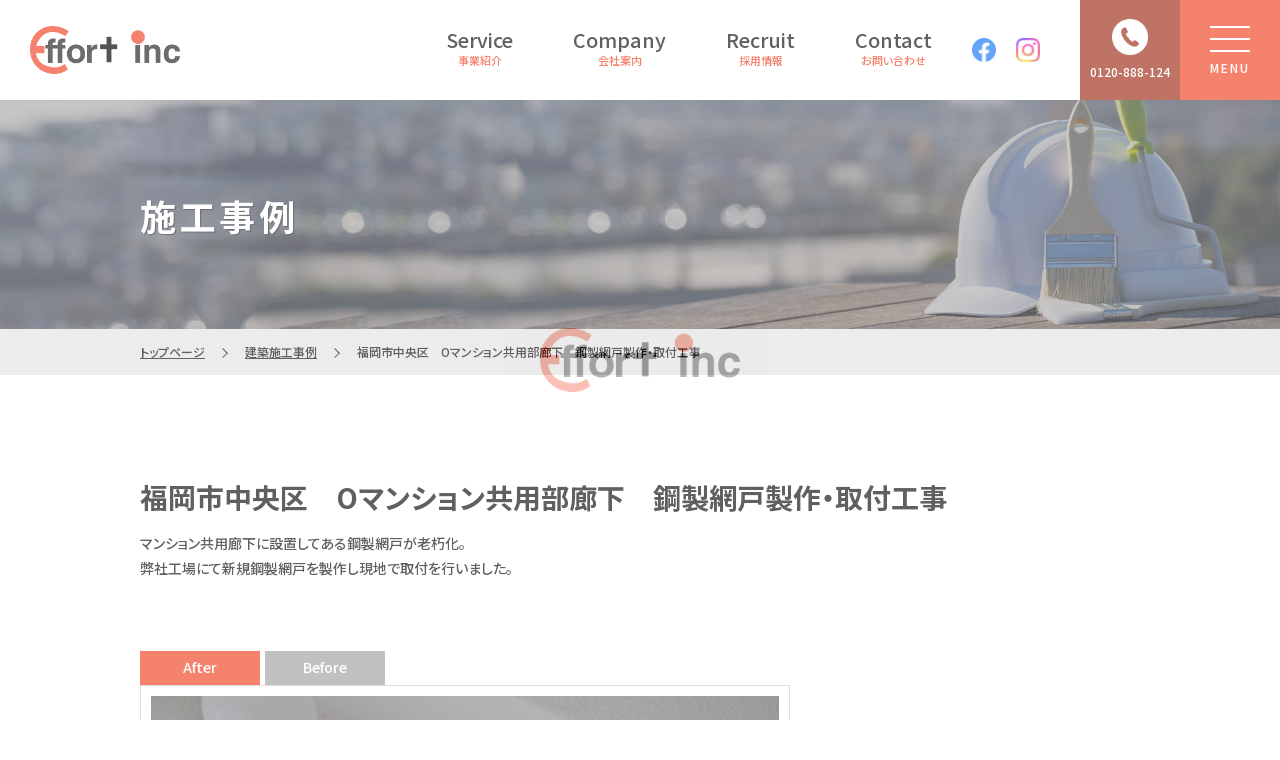

--- FILE ---
content_type: text/html; charset=UTF-8
request_url: http://www.effort-japan.com/info/works_building/works_building975.html
body_size: 4686
content:
<!doctype html>
<html lang="ja">
<head>
<meta http-equiv="X-UA-Compatible" content="IE=edge">
<meta charset="UTF-8">
<meta name="description" content="エフォート.（福岡県北九州市）では建築工事全般、プラント工事、メガソーラー建設、各種リフォーム・リノベーション、店舗設計・改修工事を行っております。">
<meta name="keywords" content="建築,プラント,メガソーラー,リフォーム,リノベーション,店舗">
<meta name="robots" content="index,follow">
<meta name="viewport" content="width=device-width, initial-scale=1.0, minimum-scale=1.0">
<meta property="og:title" content="福岡市中央区　Oマンション共用部廊下　鋼製網戸製作・取付工事 | 建築施工事例 | 株式会社エフォート.">
<meta property="og:description" content="エフォート.（福岡県北九州市）では建築工事全般、プラント工事、メガソーラー建設、各種リフォーム・リノベーション、店舗設計・改修工事を行っております。">
<meta property="og:type" content="article">
<meta property="og:url" content="https://www.effort-japan.com/info/works_building/works_building975.html">
<meta property="og:image" content="https://www.effort-japan.com/images/ogp.png">
<meta property="og:site_name" content="株式会社エフォート. | 建設・プラント工事・リフォーム・店舗設計・施工">
<title>福岡市中央区　Oマンション共用部廊下　鋼製網戸製作・取付工事 | 建築施工事例 | 株式会社エフォート.</title>
<link href="https://www.effort-japan.com/favicon.ico" rel="shortcut icon" type="image/vnd.microsoft.icon">
<link href="https://www.effort-japan.com/favicon.ico" rel="icon" type="image/vnd.microsoft.icon">
<link rel="preconnect" href="https://fonts.googleapis.com">
<link rel="preconnect" href="https://fonts.gstatic.com" crossorigin>
<link href="https://fonts.googleapis.com/css2?family=Noto+Sans+JP:wght@100..900&display=swap" rel="stylesheet">
<!--<link href="https://fonts.googleapis.com/css2?family=M+PLUS+1p:wght@100;300;400;500;700;800;900&display=swap" rel="stylesheet">-->
<link href="https://www.effort-japan.com/css/common.css" rel="stylesheet" type="text/css">
<link href="https://www.effort-japan.com/css/animation.css" rel="stylesheet" type="text/css">
<link href="https://www.effort-japan.com/css/style.css" rel="stylesheet" type="text/css">
<!--<script type="text/javascript" src="https://ajax.googleapis.com/ajax/libs/jquery/1.10.2/jquery.min.js"></script>-->
<script type="text/javascript" src="https://ajax.googleapis.com/ajax/libs/jquery/3.4.1/jquery.min.js" defer></script>
<script type="text/javascript" src="https://cdnjs.cloudflare.com/ajax/libs/jquery-easing/1.3/jquery.easing.min.js" defer></script>
<script src="https://maps.googleapis.com/maps/api/js?v=3.exp&amp;sensor=false&amp;key=AIzaSyD9xSm9cGxbHVMMNsijfAERQbea1udFJCE" defer></script>
<script type="text/javascript" src="https://www.effort-japan.com/js/common.js" defer></script>
<link href="https://www.effort-japan.com/css/works.css" rel="stylesheet" type="text/css">
<script type="text/javascript" src="https://www.effort-japan.com/js/works.js" defer></script>
<noscript>
<link href="https://www.effort-japan.com/css/noscript.css" rel="stylesheet" type="text/css">
</noscript>
<!-- Google tag (gtag.js) - Google Analytics4 -->
<script async src="https://www.googletagmanager.com/gtag/js?id=G-SD4JD9L5ZP"></script>
<script>
  window.dataLayer = window.dataLayer || [];
  function gtag(){dataLayer.push(arguments);}
  gtag('js', new Date());

  gtag('config', 'G-SD4JD9L5ZP');
</script>
</head>

<body id="wrap">





<div id="transition">
<figure><img src="https://www.effort-japan.com/images/logo.png" alt=""/></figure>
</div>





<div id="contentContainer">





<header>
<div>

<p id="headerLogo"><a href="https://www.effort-japan.com/"><img src="https://www.effort-japan.com/images/logo.png" alt="株式会社エフォート."/></a></p>

<div id="headerContent">

<nav id="headerNav">
<ul>

<li>
<div class="navP"><a><small>Service</small>事業紹介</a></div>
<ul class="navC">
<li><a href="https://www.effort-japan.com/construction.html">建築事業</a></li>
<li><a href="https://www.effort-japan.com/plant.html">プラント事業</a></li>
<li><a href="https://www.effort-japan.com/effort_home.html">新築注文住宅事業</a></li>
<li><a href="https://www.effort-japan.com/reform.html">リフォーム・リノベーション事業</a></li>
<li><a href="https://www.effort-japan.com/store.html">店舗新装・改装事業</a></li>
<li><a href="https://www.effort-japan.com/megasolar.html">環境エネルギー事業</a></li>
</ul>
</li>

<!--<li>
<div class="navP"><a>施工事例</a></div>
<ul class="navC">
<li><a href="https://www.effort-japan.com/info/works_building">建築</a></li>
<li><a href="https://www.effort-japan.com/info/works_plant">プラント</a></li>
<li><a href="https://www.effort-japan.com/info/work">リフォーム</a></li>
<li><a href="https://www.effort-japan.com/info/works_megasolar">環境エネルギー</a></li>
</ul>
</li>-->

<li>
<div class="navP"><a href="https://www.effort-japan.com/company.html"><small>Company</small>会社案内</a></div>
</li>

<li>
<div class="navP"><a href="https://www.effort-japan.com/recruit.html"><small>Recruit</small>採用情報</a></div>
</li>

<li>
<div class="navP"><a href="https://www.effort-japan.com/contact/"><small>Contact</small>お問い合わせ</a></div>
</li>

</ul>
</nav>

<div id="headerSns">
<ul>
<li><a href="https://ja-jp.facebook.com/efforttamada" target="_blank"><img src="https://www.effort-japan.com/images/sns_color_facebook.png" alt="Facebook"/></a></li>
<li><a href="https://www.instagram.com/effort_japan/" target="_blank"><img src="https://www.effort-japan.com/images/sns_color_instagram.png" alt="Instagram"/></a></li>
</ul>
</div>
<!--/headerSns-->

<div id="headerTel">
<a href="tel:0120888124">
<figure><img src="https://www.effort-japan.com/images/tel.png" alt="TEL"/></figure>
<p>0120-888-124</p>
</a>
</div>
<!--/headerTel-->

<div id="headerMenu">

<input type="checkbox" id="menuBtn">
<label id="menuBtnOpen" for="menuBtn"><div id="menuBtnIcon"><span></span><span></span><span></span></div><p>MENU</p></label>
<label id="menuBtnClose" for="menuBtn"></label>

<div id="headerMenuContent">
<label id="menuBg" for="menuBtn"></label>
<div>

<nav id="headerMenuList">
<ul>

<li>
<div class="navP"><a href="https://www.effort-japan.com/"><small>Home</small>トップページ</a></div>
</li>

<li>
<div class="navP"><a href="https://www.effort-japan.com/info/topics"><small>News</small>お知らせ</a></div>
</li>

<li>
<div class="navP"><a><small>Service</small>事業紹介</a></div>
<ul class="navC">
<li><a href="https://www.effort-japan.com/construction.html">建築事業</a></li>
<li><a href="https://www.effort-japan.com/plant.html">プラント事業</a></li>
<li><a href="https://www.effort-japan.com/effort_home.html">新築注文住宅事業</a></li>
<li><a href="https://www.effort-japan.com/reform.html">リフォーム・リノベーション事業</a></li>
<li><a href="https://www.effort-japan.com/store.html">店舗新装・改装事業</a></li>
<li><a href="https://www.effort-japan.com/megasolar.html">環境エネルギー事業</a></li>
</ul>
</li>

<!--<li>
<div class="navP"><a><small>Works</small>最新施工事例</a></div>
<ul class="navC">
<li><a href="https://www.effort-japan.com/info/works_building">建築</a></li>
<li><a href="https://www.effort-japan.com/info/works_plant">プラント</a></li>
<li><a href="https://www.effort-japan.com/info/work">リフォーム</a></li>
<li><a href="https://www.effort-japan.com/info/works_megasolar">環境エネルギー</a></li>
</ul>
</li>-->

<li>
<div class="navP"><a><small>About</small>エフォートについて</a></div>
<ul class="navC">
<li><a href="https://www.effort-japan.com/company.html">会社概要</a></li>
<li><a href="https://www.effort-japan.com/contact/">お問い合わせ</a></li>
<li><a href="https://www.effort-japan.com/recruit.html">採用情報</a></li>
<li><a href="https://www.effort-japan.com/policy.html">プライバシーポリシー</a></li>
</ul>
</li>

<li>
<div class="navP"><a href="https://www.effort-japan.com/info/"><small>Blog</small>スタッフブログ</a></div>
</li>

</ul>
</nav>
<!--/headerMenuList-->

<div id="headerMenuSns">
<ul>
<li><a href="https://ja-jp.facebook.com/efforttamada" target="_blank"><img src="https://www.effort-japan.com/images/sns_white_facebook.png" alt="Facebook"/></a></li>
<li><a href="https://www.instagram.com/effort_japan/" target="_blank"><img src="https://www.effort-japan.com/images/sns_white_instagram.png" alt="Instagram"/></a></li>
</ul>
</div>
<!--/headerMenuSns-->

</div>
</div>
<!--/headerMenuContent-->

</div>
<!--/headerMenu-->

</div>
<!--/headerContent-->

</div>
</header>




<div id="pageTitle">

<h1>施工事例</h1>

<figure class="bottom"><img src="https://www.effort-japan.com/images/works_pagetitle.jpg" alt=""/></figure>

</div>
<!--/pageTitle-->





<div id="contentArea">





<div id="bread">
<ol>
<li><a href="https://www.effort-japan.com/">トップページ</a></li>
<li><a href="https://www.effort-japan.com/info/works_building">建築施工事例</a></li>
<li>福岡市中央区　Oマンション共用部廊下　鋼製網戸製作・取付工事</li>
</ol>
</div>





<div id="worksConstructionSingleArea" class="worksSingleArea">





<div id="worksConstructionSingle" class="worksSingle worksContent">
<div class="box">

<div id="worksConstructionSingleData" class="worksSingleData">
<!--<p class="cate">
</p>-->
<h2 class="title">福岡市中央区　Oマンション共用部廊下　鋼製網戸製作・取付工事</h2>
<p class="comment">マンション共用廊下に設置してある鋼製網戸が老朽化。<br />
弊社工場にて新規鋼製網戸を製作し現地で取付を行いました。</p>
</div>
<!--/worksSingleData-->

<div class="worksSingleWrap">

<div class="worksSingleMain">
<div class="worksPhotos">
<div class="worksPhotoTab notScroll">
<ul>
<li><a href="#after1">After</a></li>
<li><a href="#before1">Before</a></li>
</ul>
</div>
<div class="worksPhotoImg">
<div id="after1" class="worksPhotoAfter"><img src="https://www.effort-japan.com/wp/wp-content/uploads/2015/12/6b2dfe066533275f45f9b00f49e0bc5d.jpg" alt=""/></div>
<div id="before1" class="worksPhotoBefore"><img src="https://www.effort-japan.com/wp/wp-content/uploads/2015/12/cbbef44634b6ea0f238e0a72ed348a4b-4.jpg" alt=""/></div>
</div>
</div>
<!--/worksPhotos-->

<div class="worksPhotos">
<div class="worksPhotoTab">
<ul>
<li><a>After</a></li>
</ul>
</div>
<div class="worksPhotoImg">
<div><img src="https://www.effort-japan.com/wp/wp-content/uploads/2015/12/2707773327eb57b2e912ae99c11642ca.jpg" alt=""/></div>
</div>
<p class="worksPhotoComment">弊社工場網戸製作中</p>
</div>
<!--/worksPhotos-->
<div class="worksPhotos">
<div class="worksPhotoTab">
<ul>
<li><a>After</a></li>
</ul>
</div>
<div class="worksPhotoImg">
<div><img src="https://www.effort-japan.com/wp/wp-content/uploads/2015/12/7dcc5b22e288b0b749b9f79c01cd8bcb.jpg" alt=""/></div>
</div>
<p class="worksPhotoComment">弊社工場網戸製作完了</p>
</div>
<!--/worksPhotos-->
<div class="worksPhotos">
<div class="worksPhotoTab">
<ul>
<li><a>After</a></li>
</ul>
</div>
<div class="worksPhotoImg">
<div><img src="https://www.effort-japan.com/wp/wp-content/uploads/2015/12/a472a4f436d781f7b734cfa3fc24663c.jpg" alt=""/></div>
</div>
<p class="worksPhotoComment">現地取付中</p>
</div>
<!--/worksPhotos-->
</div>
<!--/worksSingleMain-->

<div class="worksSingleSide">
</div>
<!--/worksSingleSide-->

</div>
<!--/worksSingleWrap-->

<div id="worksSingleMore">
<p class="btn prev"><a href="https://www.effort-japan.com/info/works_building">施工事例一覧へ戻る</a></p>
</div>

</div>
</div>
<!--/worksConstructionSingle-->





</div>
<!--/area-->





</div>
<!--/contentArea-->





</div><!--/contentContainer-->





<footer>

<div id="pagetop">
<a href="#wrap">PageTop</a>
</div>
<!--/pageTop-->

<div id="footerWrap">
<div>

<div id="footerLeft" class="footerContent">

<div id="footerLogo">
<figure><img src="https://www.effort-japan.com/images/logo_white.png" alt=""/></figure>
<p>株式会社エフォート.</p>
</div>
<!--/footerLogo-->

<div id="footerOutline">
<ul>
<li>
<p class="title">本社</p>
<p>北九州市八幡西区陣原1丁目13-1<br>TEL：093-383-0001</p>
</li>
<li>
<p class="title">福岡支店</p>
<p>古賀市新久保1-14-20<br>TEL：092-692-8333</p>
</li>
</ul>
</div>
<!--/footerOutline-->

</div>
<!--/footerLeft-->

<div id="footerRight" class="footerContent">

<div id="footerLink">
<ul>

<li>
<div class="navP"><a>事業紹介</a></div>
<ul class="navC">
<li><a href="https://www.effort-japan.com/construction.html">建築事業</a></li>
<li><a href="https://www.effort-japan.com/plant.html">プラント事業</a></li>
<li><a href="https://www.effort-japan.com/effort_home.html">新築注文住宅事業</a></li>
<li><a href="https://www.effort-japan.com/reform.html">リフォーム・リノベーション事業</a></li>
<li><a href="https://www.effort-japan.com/store.html">店舗新装・改装事業</a></li>
<li><a href="https://www.effort-japan.com/megasolar.html">環境エネルギー事業</a></li>
</ul>
</li>

<!--<li>
<div class="navP"><a>施工事例</a></div>
<ul class="navC">
<li><a href="https://www.effort-japan.com/info/works_building">建築</a></li>
<li><a href="https://www.effort-japan.com/info/works_plant">プラント</a></li>
<li><a href="">リフォーム</a></li>
<li><a href="https://www.effort-japan.com/info/works_megasolar">環境エネルギー</a></li>
</ul>
</li>-->

<li>
<div class="navP"><a>会社案内</a></div>
<ul class="navC">
<li><a href="https://www.effort-japan.com/company.html">会社概要</a></li>
<li><a href="https://www.effort-japan.com/contact/">お問い合わせ</a></li>
<li><a href="https://www.effort-japan.com/recruit.html">採用情報</a></li>
<li><a href="https://www.effort-japan.com/policy.html">プライバシーポリシー</a></li>
</ul>
</li>

</ul>
</div>
<!--/footerLink-->

<div id="footerSns">
<p>Follow US</p>
<ul>
<li><a href="https://ja-jp.facebook.com/efforttamada" target="_blank"><img src="https://www.effort-japan.com/images/sns_white_facebook.png" alt="Facebook"/></a></li>
<li><a href="https://www.instagram.com/effort_japan/" target="_blank"><img src="https://www.effort-japan.com/images/sns_white_instagram.png" alt="Instagram"/></a></li>
</ul>
</div>
<!--/footerSns-->

<div id="footerCopy">
<p>&copy; 2024 effort inc.</p>
</div>
<!--/footerCopy-->

</div>
<!--/footerRight-->

</div>
</div>
<!--/footerWrap-->

</footer>





<script src="https://unpkg.com/aos@2.3.1/dist/aos.js" defer></script>
<script type="text/javascript" src="https://www.effort-japan.com/js/action.js" defer></script>





</body>
</html>

--- FILE ---
content_type: text/css
request_url: https://www.effort-japan.com/css/common.css
body_size: 1273
content:
@charset "utf-8";
/* CSS Document */

html,body,div,span,object,iframe,h1,h2,h3,h4,h5,h6,p,blockquote,pre,abbr,address,cite,code,del,dfn,em,img,ins,kbd,q,samp,small,strong,sub,sup,var,b,i,dl,dt,dd,ol,ul,li,fieldset,form,label,legend,table,caption,tbody,tfoot,thead,tr,th,td,article,aside,canvas,details,figcaption,figure,footer,header,hgroup,menu,nav,section,summary,time,mark,audio,video{margin:0;padding:0;border:0;outline:0;font-size:100%;vertical-align:baseline;background:transparent}
img{display:block;}
body{line-height:1}
article,aside,details,figcaption,figure,footer,header,hgroup,menu,nav,section{display:block}
h1,h2,h3,h4,h5,h6,th{font-weight:normal;}
ol,ul{list-style:none}
blockquote,q{quotes:none}
blockquote:before,blockquote:after,q:before,q:after{content:none}
a{margin:0;padding:0;font-size:100%;vertical-align:baseline;background:transparent}
ins{background-color:#ff9;color:#000;text-decoration:none}
mark{background-color:#ff9;color:#000;font-style:italic;font-weight:bold}
del{text-decoration:line-through}
abbr[title],dfn[title]{border-bottom:1px dotted;cursor:help}
table{border-collapse:collapse;border-spacing:0}
hr{display:block;border:none;margin:0;padding:0}
input,select,textarea{vertical-align:middle;margin:0;padding:0;}

*{
-moz-box-sizing: border-box;
-webkit-box-sizing: border-box;
box-sizing: border-box;
}
html, body{
width: 100%;
}
html{
min-width: 1000px;
font-size: 16px;
}
body{
/*font-family: Verdana, "游ゴシック", YuGothic, "ヒラギノ角ゴ ProN W3", "Hiragino Kaku Gothic ProN", "メイリオ", Meiryo, sans-serif;*/
/*font-family: "M PLUS 1p", sans-serif;*/
font-family: "Noto Sans JP", sans-serif;
line-height: 1.8;
font-weight: 500;
background-color: #ffffff;
color: #111111;
font-feature-settings: "palt";
/*-webkit-text-size-adjust: none;*/
}
a{
color: #ef4424;
text-decoration: underline;
}
a:hover{
text-decoration: none;
}
table{
width: 100%;
}
img{
max-width: 100%;
height: auto;
margin: 0 auto;
}



.attention{
margin-top: 10px;
}
.attention small{
font-size: 75%;
padding-left: 1em;
text-indent: -1em;
display: block;
}





#homeSlide .txt p.title,
#homeArea h2 small,
#homeAboutContent h3,
#homeService ul li a .txt p.title small,
#pageTitle h1,
.heading,
.businessHeadField h3,
.businessFlow ol li .txt h3,
#worksListData p.cate,
.worksSingleData .title,
#topicsListData p.cate,
#topicsSingleData .title,
#blogListData p.cate,
#blogSingleData .title,
.form dl dt,
.policyContent dl dt,
#contactPolicy h3,
#recruitPolicy h3,
#mfp_overlay_inner .confirm
{
font-weight: 700;
}





@media screen and (max-width: 999px){
html{
min-width: auto;
}
body{
/*font-size: 87.5%;*/
}
}/*media*/





/*
ef4424
9d2d18
c4381e
*/

@media screen and (max-width: 999px){

}/*999*/

--- FILE ---
content_type: text/css
request_url: https://www.effort-japan.com/css/animation.css
body_size: 165
content:
@charset "UTF-8";
/* CSS Document */

#homeArea .aos-init{
/*opacity: 0;
transform: scale(1.2);
transition: opacity 1000ms ease, transform 1000ms cubic-bezier(0.25, 1, 0.5, 1);*/
}
#homeArea .aos-init.aos-animate{
/*opacity: 1;
transform: none;*/
}

--- FILE ---
content_type: text/css
request_url: https://www.effort-japan.com/css/style.css
body_size: 4794
content:
@charset "utf-8";
/* CSS Document */

#transition{
display: flex;
justify-content: center;
align-items: center;
position: fixed;
top: 0;
right: 0;
bottom: 0;
left: 0;
background-color: #ffffff;
z-index: 99999;
}
#transition figure{
max-width: 200px;
opacity: 0;
transition: opacity 300ms linear;
}
#transition.animate{
animation: transitionHide 800ms linear forwards;
}
#transition.animate.first{
animation-delay: 1300ms;
}
#transition.animate.first figure{
opacity: 1;
}

@keyframes transitionHide{
0%{
opacity: 1;
visibility: visible;
}
100%{
opacity: 0;
visibility: hidden;
}
}





/*------------------------
ヘッダー
------------------------*/
header{
position: sticky;
top: 0;
background-color: #ffffff;
-webkit-box-shadow: 0 0 2px rgba(0,0,0,0.15);
box-shadow: 0 0 2px rgba(0,0,0,0.15);
z-index: 100;
transition: backdrop-filter 500ms ease;
}
/*header.sticky{
background-color: rgba(255,255,255,0.8);
backdrop-filter: blur(5px);
}*/
header>div{
display: flex;
justify-content: space-between;
align-items: center;
height: 100px;
padding-left: 30px;
}

@media screen and (max-width: 999px){
header>div{
height: 60px;
padding-left: 10px;
}
}/*999*/



#headerLogo{
max-width: 150px;
}

#headerContent{
display: flex;
height: 100%;
}

#headerNav{
height: 100%;
}
#headerNav>ul{
height: 100%;
display: flex;
}
#headerNav>ul>li{
height: 100%;
position: relative;
}
#headerNav a{
font-size: 87.5%;
text-align: center;
text-decoration: none;
}
#headerNav>ul>li .navP{
height: 100%;
}
#headerNav>ul>li .navP a{
position: relative;
display: flex;
flex-direction: column;
justify-content: center;
align-items: center;
height: 100%;
color: #ef4424;
cursor: pointer;
padding: 0 30px;
font-size: 11px;
z-index: 1;
transition: color 300ms ease;
}
#headerNav>ul>li:hover .navP a{
color: #ef4424;
}
#headerNav>ul>li .navP a::before{
content: '';
display: block;
position: absolute;
bottom: 25px;
right: 50%;
left: 30px;
height: 1px;
background-color: #ef4424;
opacity: 0;
z-index: -1;
transition: right 200ms linear, opacity 200ms ease;
}
#headerNav>ul>li:hover .navP a::before{
right: 30px;
opacity: 1;
}
#headerNav>ul>li .navP a small{
display: block;
font-size: 180%;
line-height: 100%;
color: #111111;
margin-bottom: 0.1em;
transition: color 300ms ease;
}
#headerNav>ul>li .navP a:hover small{
color: #ef4424;
}
#headerNav>ul>li .navC{
position: absolute;
top: calc(100% - 20px);
left: 50%;
width: 240px;
opacity: 0;
visibility: hidden;
filter: blur(7px);
transform: translate(-50%, 40px);
transition: all 200ms cubic-bezier(0.25, 1, 0.5, 1);
background-color: #ef4424;
z-index: 1;
}
#headerNav>ul>li:hover .navC{
opacity: 1;
visibility: visible;
filter: none;
transform: translate(-50%, 0);
transition-duration: 500ms;
}
#headerNav>ul>li .navC li+li{
border-top: 1px solid rgba(255,255,255,0.4);
}
#headerNav>ul>li .navC li a{
display: block;
background-color: #ef4424;
color: #ffffff;
padding: 10px;
transition: color 300ms ease, background 300ms ease;
}
#headerNav>ul>li .navC li a:hover{
color: #ffcc00;
/*background-color: #ffffff;*/
}

#headerSns{
height: 100%;
}
#headerSns>ul{
height: 100%;
display: flex;
}
#headerSns>ul>li{
height: 100%;
}
#headerSns>ul>li>a{
display: flex;
justify-content: center;
align-items: center;
height: 100%;
padding: 0 10px;
}
#headerSns>ul>li img{
max-width: 24px;
transition: transform 300ms ease;
}
#headerSns>ul>li>a:hover img{
transform: scale(1.2);
}

#headerTel{
height: 100%;
margin-left: 30px;
}
#headerTel a{
display: flex;
flex-direction: column;
justify-content: center;
align-items: center;
position: relative;
width: 100px;
height: 100%;
color: #ffffff;
background-color: #9d2d18;
text-decoration: none;
text-align: center;
font-size: 12px;
z-index: 1;
}
#headerTel a::before{
content: '';
display: block;
position: absolute;
top: 0;
right: 100%;
bottom: 0;
left: 0;
background-color: rgba(255,255,255,0.3);
opacity: 0;
z-index: -1;
transition: right 200ms linear, opacity 200ms ease;
}
#headerTel a:hover::before{
right: 0;
opacity: 1;
}
#headerTel figure{
max-width: 36px;
}
#headerTel p{
margin-top: 0.5em;
}

@media screen and (max-width: 999px){
#headerLogo{
max-width: 120px;
}
#headerNav{
display: none;
}
#headerSns{
display: none;
}
#headerTel{
margin-left: 20px;
}
#headerTel a{
width: 60px;
font-size: 11px;
}
#headerTel a::after{
content: 'TEL';
display: block;
line-height: 100%;
margin-top: 0.3em;
}
#headerTel figure{
max-width: 26px;
}
#headerTel p{
display: none;
}
}/*999*/



#headerMenu{
height: 100%;
}
#menuBtn{
display: none;
}
#menuBtnOpen{
display: flex;
flex-direction: column;
justify-content: center;
align-items: center;
position: relative;
width: 100px;
height: 100%;
font-size: 12px;
letter-spacing: 0.15em;
color: #ffffff;
background-color: #ef4424;
line-height: 100%;
text-align: center;
cursor: pointer;
z-index: 1;
}
#menuBtnOpen::before{
content: '';
display: block;
position: absolute;
top: 0;
right: 100%;
bottom: 0;
left: 0;
background-color: rgba(255,255,255,0.3);
opacity: 0;
z-index: -1;
transition: right 200ms linear, opacity 200ms ease;
}
#menuBtnOpen:hover::before{
right: 0;
opacity: 1;
}
#menuBtnIcon{
position: relative;
width: 40px;
height: 26px;
margin-bottom: 10px;
}
#menuBtnIcon span{
display: block;
position: absolute;
left: 0;
width: 100%;
height: 2px;
background-color: #ffffff;
}
#menuBtnIcon span:first-child{
top: 0;
}
#menuBtnIcon span:nth-child(2){
top: 50%;
transform: translateY(-50%);
}
#menuBtnIcon span:last-child{
bottom: 0;
}
#menuBtnClose{
position: fixed;
top: 0;
right: 0;
width: 100px;
height: 100px;
cursor: pointer;
opacity: 0;
visibility: hidden;
z-index: 3;
}
#menuBtnClose::before,
#menuBtnClose::after{
content: '';
display: block;
width: 50px;
height: 2px;
position: absolute;
top: 50%;
left: 50%;
opacity: 0;
background-color: #ffffff;
transform: translate(-50%, -50%);
transition: transform 500ms ease, opacity 200ms ease;
}
#menuBtn:checked~#menuBtnClose{
opacity: 1;
visibility: visible;
}
#menuBtn:checked~#menuBtnClose::before,
#menuBtn:checked~#menuBtnClose::after{
opacity: 1;
}
#menuBtn:checked~#menuBtnClose::before{
transform: translate(-50%, -50%) rotate(-45deg);
}
#menuBtn:checked~#menuBtnClose::after{
transform: translate(-50%, -50%) rotate(45deg);
}
#headerMenuContent{
position: fixed;
top: 0;
right: 0;
bottom: 0;
left: 0;
opacity: 0;
visibility: hidden;
z-index: 2;
}
#menuBtn:checked~#headerMenuContent{
opacity: 1;
visibility: visible;
}
#menuBg{
position: absolute;
top: 0;
right: 0;
bottom: 0;
left: 0;
transition: backdrop-filter 500ms ease;
z-index: 1;
}
#menuBtn:checked~#headerMenuContent #menuBg{
backdrop-filter: blur(10px);
}
#headerMenuContent>div{
position: absolute;
top: 0;
right: 0;
bottom: 0;
width: 50%;
max-width: 500px;
background-color: #ef4424;
padding: 100px 50px 50px;
transform: translateX(100%);
overflow-x: hidden;
overflow-y: scroll;
-ms-overflow-style: none;
scrollbar-width: none;
opacity: 0;
transition: none;
z-index: 2;
}
#menuBtn:checked~#headerMenuContent>div{
transform: none;
opacity: 1;
transition: transform 500ms cubic-bezier(0.76, 0, 0.24, 1), opacity 200ms ease;
}

#headerMenuList>ul>li{
opacity: 0;
transform: translateX(-50px);
border-bottom: 1px solid rgba(255,255,255,0.4);
}
#menuBtn:checked~#headerMenuContent #headerMenuList>ul>li{
opacity: 1;
transform: none;
transition: opacity 300ms 400ms ease, transform 500ms 400ms cubic-bezier(0.25, 1, 0.5, 1);
}
#menuBtn:checked~#headerMenuContent #headerMenuList>ul>li:nth-child(2){
transition-delay: 450ms;
}
#menuBtn:checked~#headerMenuContent #headerMenuList>ul>li:nth-child(3){
transition-delay: 500ms;
}
#menuBtn:checked~#headerMenuContent #headerMenuList>ul>li:nth-child(4){
transition-delay: 550ms;
}
#menuBtn:checked~#headerMenuContent #headerMenuList>ul>li:nth-child(5){
transition-delay: 600ms;
}
#menuBtn:checked~#headerMenuContent #headerMenuList>ul>li:nth-child(6){
transition-delay: 650ms;
}
#menuBtn:checked~#headerMenuContent #headerMenuList>ul>li:nth-child(7){
transition-delay: 700ms;
}
#menuBtn:checked~#headerMenuContent #headerMenuList>ul>li:nth-child(8){
transition-delay: 750ms;
}
#menuBtn:checked~#headerMenuContent #headerMenuList>ul>li:nth-child(9){
transition-delay: 800ms;
}
#menuBtn:checked~#headerMenuContent #headerMenuList>ul>li:nth-child(10){
transition-delay: 850ms;
}
#headerMenuList ul li a{
display: block;
color: #ffffff;
text-decoration: none;
line-height: 1.4;
cursor: pointer;
transition: color 300ms ease;
}
#headerMenuList ul li a:hover{
color: #ffcc00;
}
#headerMenuList ul li .navP a{
padding: 15px 0;
font-size: 75%;
}
#headerMenuList ul li .navP a small{
display: inline-block;
font-size: 200%;
margin-right: 10px;
}
#headerMenuList ul li .navC{
padding-bottom: 15px;
}
#headerMenuList ul li .navC li a{
display: block;
font-size: 87.5%;
position: relative;
padding: 5px 0 5px 20px;
}
#headerMenuList ul li .navC li a::before{
content: '';
display: block;
position: absolute;
top: calc(0.7em + 5px);
left: 0;
width: 14px;
height: 1px;
background-color: #ffffff;
}

#headerMenuSns{
margin-top: 20px;
opacity: 0;
transform: translateX(-50px);
}
#menuBtn:checked~#headerMenuContent #headerMenuSns{
opacity: 1;
transform: none;
transition: opacity 300ms 700ms ease, transform 500ms 700ms cubic-bezier(0.25, 1, 0.5, 1);
}
#headerMenuSns>ul{
display: flex;
justify-content: center;
align-items: center;
}
#headerMenuSns>ul>li{
}
#headerMenuSns>ul>li>a{
display: flex;
justify-content: center;
align-items: center;
padding: 10px;
}
#headerMenuSns>ul>li img{
max-width: 26px;
transition: transform 300ms ease;
}
#headerMenuSns>ul>li>a:hover img{
transform: scale(1.2);
}

@media screen and (max-width: 999px){
#menuBtnOpen{
width: 60px;
font-size: 11px;
}
#menuBtnIcon{
width: 30px;
height: 20px;
}
#menuBtnClose{
width: 60px;
height: 60px;
}
#headerMenuContent>div{
width: 100%;
padding: 60px 0 30px;
}
#headerMenuList ul li .navP a{
padding: 15px 20px;
}
#headerMenuList ul li .navC{
padding-bottom: 0;
}
#headerMenuList ul li .navC li{
border-top: 1px solid rgba(255,255,255,0.4);
}
#headerMenuList ul li .navC li a{
padding: 10px 20px;
}
#headerMenuList ul li .navC li a::before{
content: none;
}
}/*999*/
/*------------------------
／ヘッダー
------------------------*/



/*------------------------
フッター
------------------------*/
footer{
position: relative;
z-index: 99;
}

#pagetop{
position: absolute;
top: -60px;
right: 30px;
z-index: 2;
}
#pagetop a{
display: flex;
flex-direction: column;
justify-content: center;
align-items: center;
width: 80px;
height: 80px;
color: #ffffff;
text-decoration: none;
font-size: 75%;
line-height: 100%;
background-color: #ef4424;
border-radius: 50%;
transition: transform 300ms ease;
}
#pagetop a:hover{
transform: scale(1.2);
}
#pagetop a::before{
content: '';
display: block;
width: 20px;
height: 20px;
background-image: url(../images/pagetop.png);
background-repeat: no-repeat;
background-position: center center;
background-size: 100% auto;
margin: 0 0 5px;
}
#pagetop a:hover::before{
animation: pagetopArrow 400ms ease-in-out infinite alternate;
}

@keyframes pagetopArrow{
0%{
transform: translate(0, 0);
}
100%{
transform: translate(0, -50%);
}
}/*keyframe*/

@media screen and (max-width: 999px){
#pagetop{
top: -40px;
right: 10px;
}
#pagetop a{
width: 60px;
height: 60px;
}
#pagetop a::before{
width: 16px;
height: 16px;
}
}/*999*/



#footerWrap{
position: relative;
background-color: #9d2d18;
overflow: hidden;
z-index: 1;
}
#footerWrap::before{
content: '';
display: block;
position: absolute;
top: 0;
left: 0;
bottom: 0;
width: 50%;
background-color: #c4381e;
z-index: -1;
}
#footerWrap>div{
display: flex;
justify-content: space-between;
max-width: 1000px;
margin: 0 auto;
}
footer .footerContent{
display: flex;
flex-direction: column;
/*justify-content: center;*/
color: #ffffff;
}
#footerLeft{
width: 30%;
padding: 60px 60px 60px 0;
background-color: #c4381e;
}
#footerRight{
width: 70%;
padding: 60px 0 30px 60px;
background-color: #9d2d18;
}

@media screen and (max-width: 999px){
#footerWrap::before{
content: none;
}
#footerWrap>div{
display: block;
}
footer .footerContent{
display: block;
}
#footerLeft{
width: auto;
padding: 30px 10px;
}
#footerRight{
width: auto;
padding: 30px 10px 20px;
}
}/*999*/



#footerLogo{
font-size: 87.5%;
}
#footerLogo figure{
max-width: 150px;
}
#footerLogo p{
margin-top: 0.5em;
padding: 0 0 0 5px;
}
#footerOutline{
padding: 0 0 0 5px;
font-size: 87.5%;
}
#footerOutline ul li{
margin-top: 2em;
}

@media screen and (max-width: 999px){
#footerLogo{
font-size: 75%;
}
#footerOutline{
font-size: 75%;
}
}/*999*/



#footerLink{
font-size: 87.5%;
}
#footerLink>ul{
display: flex;
flex-wrap: wrap;
margin: -40px 0 0 -40px;
}
#footerLink>ul>li{
/*width: 33.33%;*/
width: 50%;
padding: 0 0 0 40px;
margin: 40px 0 0 0;
}
#footerLink a{
display: block;
position: relative;
color: #ffffff;
text-decoration: none;
transition: color 300ms ease;
cursor: pointer;
line-height: 1.4;
}
#footerLink a:hover{
color: #ffcc00;
}
#footerLink>ul>li .navP a{
padding: 5px 0;
}
#footerLink>ul>li .navC{
margin-top: 2em;
}
#footerLink>ul>li .navC li a{
padding: 5px 0 5px 20px;
}
#footerLink>ul>li .navC li a::before{
content: '';
display: block;
position: absolute;
top: calc(0.7em + 5px);
left: 0;
width: 14px;
height: 1px;
background-color: #ffffff;
}

#footerSns{
display: flex;
align-items: center;
font-size: 87.5%;
border-top: 1px solid rgba(255,255,255,0.4);
margin: 50px 0 0;
padding: 30px 0 0;
}
#footerSns>ul{
display: flex;
align-items: center;
margin: 0 0 0 20px;
}
#footerSns>ul>li{
}
#footerSns>ul>li>a{
display: flex;
justify-content: center;
align-items: center;
padding: 10px;
}
#footerSns>ul>li img{
max-width: 26px;
transition: transform 300ms ease;
}
#footerSns>ul>li>a:hover img{
transform: scale(1.2);
}

#footerCopy{
font-size: 75%;
margin: 50px 0 0;
text-align: right;
}

@media screen and (max-width: 999px){
#footerLink{
font-size: 75%;
}
#footerLink>ul>li{
width: 50%;
}

#footerSns{
display: block;
font-size: 75%;
margin: 30px 0 0;
padding: 30px 0 0;
}
#footerSns p{
text-align: center;
}
#footerSns>ul{
justify-content: center;
margin: 5px 0 0;
}

#footerCopy{
margin: 30px 0 0;
text-align: center;
}
}/*999*/
/*------------------------
／フッター
------------------------*/





#bread{
font-size: 75%;
line-height: 1.4;
background-color: #e2e2e2;
}
#bread ol{
display: flex;
align-items: center;
max-width: 1000px;
margin: 0 auto;
}
#bread ol li{
padding-left: 40px;
position: relative;
}
#bread ol li:first-child{
padding-left: 0;
}
#bread ol li::before{
content: '';
display: block;
position: absolute;
left: 12px;
top: 50%;
width: 6px;
height: 6px;
border-top: 1px solid #111111;
border-right: 1px solid #111111;
transform: rotate(45deg) translate(0, -50%);
}
#bread ol li:first-child::before{
content: none;
}
#bread ol li a{
display: block;
padding: 15px 0;
color: #111111;
}

@media screen and (max-width: 999px){
#bread{
overflow: hidden;
}
#bread ol{
display: block;
white-space: nowrap;
overflow-x: scroll;
}
#bread ol li{
display: inline-block;
vertical-align: middle;
}
#bread ol li:first-child{
padding-left: 10px;
}
#bread ol li:last-child{
padding-right: 10px;
}
#bread ol li a{
padding: 10px 0;
}
}/*999*/





#pageTitle{
position: relative;
}
#pageTitle h1{
position: relative;
max-width: 1000px;
margin: 0 auto;
padding: 7% 0;
color: #ffffff;
font-size: 225%;
line-height: 1.4;
text-shadow: 1px 1px 1px rgba(0,0,0,0.60);
letter-spacing: 0.1em;
z-index: 2;
}
#pageTitle figure{
position: absolute;
top: 0;
right: 0;
bottom: 0;
left: 0;
overflow: hidden;
z-index: 1;
}
#pageTitle figure::before{
content: '';
display: block;
position: absolute;
top: 0;
right: 0;
bottom: 0;
left: 0;
background-color: rgba(0,0,0,0.3);
z-index: 2;
}
#pageTitle figure img{
position: relative;
width: 100%;
height: 100%;
object-fit: cover;
z-index: 1;
}
#pageTitle figure.bottom img{
object-position: center bottom;
}

.heading{
font-size: 225%;
line-height: 1.4;
text-align: center;
}
.heading small{
display: block;
font-size: 66.66%;
color: #ef4424;
margin-bottom: 1em;
letter-spacing: 0.1em;
}

#contentArea{
position: relative;
background-color: #ffffff;
z-index: 2;
}

.box{
max-width: 1000px;
margin: 0 auto;
}

.btn a{
display: block;
position: relative;
font-size: 14px;
color: #ef4424;
text-decoration: none;
text-align: center;
line-height: 1.4;
border: 1px solid #cdcdcd;
background-color: #ffffff;
padding: 20px 40px;
transition: color 300ms ease, background 300ms ease;
}
.btn a:hover{
color: #ffffff;
background-color: #ef4424;
}
.btn a::before{
content: '';
display: block;
width: 12px;
height: 12px;
position: absolute;
top: 50%;
right: 20px;
transform: translateY(-50%);
background-image: url(../images/arrow_red.png);
background-repeat: no-repeat;
background-position: center center;
background-size: 100% auto;
}
.btn a:hover::before{
background-image: url(../images/arrow_white.png);
}
.btn.prev a::before{
right: auto;
left: 20px;
transform: translateY(-50%) rotate(180deg);
}

.spbr{
display: none;
}

@media screen and (max-width: 999px){
#pageTitle h1{
padding: 8% 10px;
font-size: 125%;
}

.heading{
font-size: 150%;
}
.heading small{
font-size: 80%;
}

.btn a{
font-size: 12px;
padding: 15px 40px;
}
.pcbr{
display: none;
}
.spbr{
display: inline;
}
}/*999*/





@keyframes newIcon{
0%{
transform: scale(1, 1);
}
10%{
transform: scale(1, 0.7);
}
30%{
transform: scale(0.7, 1.2);
}
40%{
transform: scale(1, 0.7);
}
50%{
transform: scale(1, 1);
}
}





.worksCatePull{
position: relative;
max-width: 240px;
}
.worksCatePull p.pull{
position: relative;
background-color: #ef4424;
z-index: 2;
}
.worksCatePull p.pull a{
display: flex;
justify-content: center;
align-items: center;
position: relative;
padding: 15px 30px;
cursor: pointer;
text-decoration: none;
color: #ffffff;
text-align: center;
font-size: 87.5%;
}
.worksCatePull p.pull a::before{
content: '';
display: block;
position: absolute;
right: 20px;
top: 50%;
transform: translate(0, -50%);
width: 0;
height: 0;
border-top: 12px solid rgba(255,255,255,1.00);
border-right: 7px solid rgba(255,255,255,0.00);
border-bottom: 0 solid rgba(255,255,255,0.00);
border-left: 7px solid rgba(255,255,255,0.00);
transition: transform 300ms ease;
}
.worksCatePull p.pull.show a::before{
transform:  translate(0, -50%) rotate(180deg);
}
.worksCatePull ul{
display: none;
position: absolute;
top: 100%;
left: 0;
right: 0;
border: 2px solid #ef4424;
border-top: none;
opacity: 0;
visibility: hidden;
filter: blur(7px);
transform: translateY(-20px);
animation: catePull 200ms cubic-bezier(0.25, 1, 0.5, 1) reverse forwards;
/*transition: all 200ms cubic-bezier(0.25, 1, 0.5, 1);*/
background-color: #ffffff;
z-index: 1;
/*overflow-y: scroll;
height: 300px;*/
}
.worksCatePull p.pull.show+ul{
display: block;
/*transition-duration: 500ms;*/
animation: catePull 500ms cubic-bezier(0.25, 1, 0.5, 1) forwards;
}
.worksCatePull ul li a{
display: block;
color: #111111;
text-decoration: none;
font-size: 87.5%;
padding: 10px 15px;
transition: color 300ms ease;
}
.worksCatePull ul li a:hover{
color: #ef4424;
}
.worksCatePull.side{
max-width: none;
}
.worksCatePull.side ul{
position: relative;
top: auto;
left: auto;
right: auto;
}
.worksCatePull.side p.pull.show+ul{
top: auto;
}

@keyframes catePull{
0%{
opacity: 0;
visibility: hidden;
transform: translateY(-20px);
filter: blur(7px);
}
100%{
opacity: 1;
visibility: visible;
transform: none;
filter: none;
}
}/*keyframe*/

@media screen and (max-width: 999px){
.worksCatePull{
max-width: none;
}
.worksCatePull p.pull a{
padding: 10px 30px;
font-size: 75%;
}
.worksCatePull p.pull a::before{
border-top: 10px solid rgba(255,255,255,1.00);
border-right: 6px solid rgba(255,255,255,0.00);
border-bottom: 0 solid rgba(255,255,255,0.00);
border-left: 6px solid rgba(255,255,255,0.00);
}
.worksCatePull ul li a{
font-size: 75%;
}
}/*999*/





#pagination{
display: flex;
justify-content: center;
align-items: center;
margin-top: 80px;
}
#pagination .paginationArrow{
width: 100px;
}
#pagination #pageNum{
display: flex;
flex-wrap: wrap;
justify-content: center;
align-items: center;
max-width: calc(100% - 200px);
margin: -20px 0 0;
}
#pagination #pageNum li{
margin: 20px 10px 0;
}
#pagination a{
display: flex;
justify-content: center;
align-items: center;
color: #111111;
text-decoration: none;
font-size: 87.5%;
height: 40px;
transition: color 300ms ease;
}
#pagination a:hover{
color: #ef4424;
}
#pagination #pageNum a{
width: 40px;
}
#pagination #pageNum a.current{
color: #ffffff;
background-color: #111111;
}
#pagination .paginationArrow.disabled{
display: none;
}

@media screen and (max-width: 999px){
#pagination{
margin-top: 50px;
}
#pagination .paginationArrow{
width: 60px;
}
#pagination #pageNum{
max-width: calc(100% - 120px);
margin: -10px 0 0;
}
#pagination #pageNum li{
margin: 10px 5px 0;
}
#pagination a{
font-size: 75%;
height: 30px;
}
#pagination #pageNum a{
width: 30px;
}
}/*999*/





.policyContent{
}
.policyContent dl dt{
counter-increment: policy01;
position: relative;
font-size: 120%;
line-height: 1.4;
margin: 2em 0 0.5em;
padding-left: 30px;
}
.policyContent dl dt::before{
content: counter(policy01, decimal) ".";
display: block;
position: absolute;
top: 0;
left: 0;
width: 30px;
}
.policyContent dl:first-child dt:first-child{
margin-top: 0;
}
.policyContent dl dd{
padding-left: 30px;
}
.policyContent ul.num li{
counter-increment: policy02;
position: relative;
padding-left: 2em;
}
.policyContent ul.num li::before{
content: counter(policy02, decimal) "）";
display: block;
position: absolute;
top: 0;
left: 0;
width: 2em;
}

--- FILE ---
content_type: text/css
request_url: https://www.effort-japan.com/css/works.css
body_size: 1679
content:
@charset "UTF-8";
/* CSS Document */

.worksArea{
padding: 8% 0 10%;
}
.worksSingleArea{
padding: 8% 0 10%;
}
.worksContent+.worksContent{
margin: 9% 0 0;
}

@media screen and (max-width: 999px){
.worksArea{
padding: 10% 0 20%;
}
.worksSingleArea{
padding: 10% 0 20%;
}
.worksContent+.worksContent{
margin: 20% 0 0;
}
}/*999*/





.worksList>.box{
position: relative;
}
#worksListData{
display: flex;
font-size: 87.5%;
line-height: 1.4;
margin-top: 1.5em;
}
#worksListData p.cate{
padding-right: 20px;
margin-right: 20px;
border-right: 1px solid #111111;
}
.worksCatePull{
position: absolute;
top: 5em;
right: 0;
width: 240px;
}
#reformWorksCatePull.worksCatePull{
width: 200px;
}
.worksCatePull.side{
position: relative;
top: auto;
right: auto;
width: auto;
}
.worksList ul.list{
display: flex;
flex-wrap: wrap;
margin: 20px 0 0 -40px;
}
.worksList ul.list li{
width: 33.33%;
padding: 0 0 0 40px;
margin: 60px 0 0 0;
}
.worksList ul.list li a{
display: block;
color: #111111;
text-decoration: none;
transition: color 300ms ease;
}
.worksList ul.list li a:hover{
color: #ef4424;
}
.worksList ul.list li a figure{
padding-top: 70%;
position: relative;
overflow: hidden;
}
.worksList ul.list li a figure img{
position: absolute;
top: 0;
left: 0;
width: 100%;
height: 100%;
object-fit: cover;
transition: transform 1000ms cubic-bezier(0.25, 1, 0.5, 1);
}
.worksList ul.list li a:hover figure img{
transform: scale(1.2);
}
.worksList ul.list li a .txt{
margin-top: 1em;
}
.worksList ul.list li a .txt p.date{
font-size: 75%;
}
.worksList ul.list li.new a .txt p.date::after{
content: 'NEW';
display: inline-block;
font-size: 11px;
color: #ffffff;
background-color: #ef4424;
text-align: center;
padding: 3px 10px;
line-height: 100%;
margin: 0 0 0 10px;
animation: newIcon 1000ms infinite;
}
.worksList ul.list li a .txt p.title{
font-size: 87.5%;
}
.worksList ul.list li a .txt p.cate{
display: flex;
flex-wrap: wrap;
font-size: 10px;
color: #ef4424;
margin: 5px 0 0 -5px;
}
.worksList ul.list li a .txt p.cate span{
display: block;
border: 1px solid #ef4424;
text-align: center;
padding: 0 10px;
margin: 5px 0 0 5px;
}
.worksList .nonePosts{
font-size: 87.5%;
text-align: center;
margin-top: 80px;
}

@media screen and (max-width: 999px){
.worksList{
padding: 0 10px;
}
#worksListData{
justify-content: center;
font-size: 75%;
}
.worksCatePull{
position: relative;
top: auto;
right: auto;
width: auto;
margin-top: 30px;
}
#reformWorksCatePull.worksCatePull{
width: auto;
}
.worksList ul.list{
display: block;
margin: -20px 0 0;
}
.worksList ul.list li{
width: auto;
padding: 0;
margin: 50px 0 0 0;
}
.worksList .nonePosts{
font-size: 75%;
margin-top: 30px;
}
}/*999*/





.worksSingleData{

}
.worksSingleData p.cate{
display: flex;
flex-wrap: wrap;
font-size: 10px;
color: #ef4424;
margin: -5px 0 2em -5px;
}
.worksSingleData p.cate span{
display: block;
border: 1px solid #ef4424;
text-align: center;
padding: 0 10px;
margin: 5px 0 0 5px;
}
.worksSingleData .title{
font-size: 175%;
line-height: 1.4;
/*margin-top: 0.75em;*/
}
.worksSingleData p.comment{
margin-top: 1em;
font-size: 87.5%;
}
.worksSingleWrap{
display: flex;
justify-content: space-between;
align-items: flex-start;
margin-top: 70px;
}
/*#worksConstructionSingle .worksSingleWrap,
#worksMegasolarSingle .worksSingleWrap{
justify-content: center;
}*/
.worksSingleMain{
width: calc(100% - 350px);
}
.worksPhotos+.worksPhotos{
margin-top: 70px;
}
.worksPhotoTab ul{
display: flex;
}
.worksPhotoTab ul li{
width: 120px;
}
.worksPhotoTab ul li+li{
margin-left: 5px;
}
.worksPhotoTab ul li a{
display: flex;
justify-content: center;
align-items: center;
text-align: center;
font-size: 87.5%;
color: #ffffff;
background-color: #a1a1a1;
text-decoration: none;
height: 34px;
transition: color 300ms ease;
}
.worksPhotoTab ul li a:hover{
color: #ffcc00;
}
.worksPhotoTab ul li.active a{
background-color: #ef4424;
color: #ffffff;
}
.worksPhotoImg{
border: 1px solid #cdcdcd;
padding: 10px;
}
.worksPhotoImg>div{
animation: imgFade 400ms linear forwards;
}
.worksPhotoImg>div.hide{
display: none;
opacity: 0;
visibility: hidden;
transition: none;
}
.worksPhotoBefore{
filter: grayscale(100%);
}
.worksPhotoComment{
font-size: 87.5%;
margin-top: 0.5em;
}
.worksSingleSide{
position: sticky;
top: 100px;
padding-top: 34px;
width: 300px;
}
.worksSingleSide.noPadding{
top: 134px;
padding-top: 0;
}
.worksSingleSide>*+*{
margin-top: 30px;
}
.worksSideData{
font-size: 87.5%;
}
.worksSideData dl{
display: flex;
flex-wrap: wrap;
}
.worksSideData dl dt,
.worksSideData dl dd{
display: flex;
align-items: center;
padding: 15px;
border-bottom: 1px solid #cdcdcd;
}
.worksSideData dl dt:first-child,
.worksSideData dl dt:first-child+dd{
border-top: 1px solid #cdcdcd;
}
.worksSideData dl dt{
width: calc(7em + 30px);
background-color: #e2e2e2;
}
.worksSideData dl dd{
width: calc(100% - 7em - 30px);
}
.worksSideCate ul{
border-top: 2px solid #ef4424;
border-bottom: 2px solid #ef4424;
}
.worksSideCate ul li+li{
border-top: 1px solid #cdcdcd;
}
.worksSideCate ul li a{
display: block;
color: #111111;
text-decoration: none;
font-size: 87.5%;
padding: 10px 15px;
transition: color 300ms ease;
}
.worksSideCate ul li a:hover{
color: #ef4424;
}
#worksSingleMore{
margin-top: 80px;
}

@keyframes imgFade{
0%{
opacity: 0;
visibility: hidden;
}
100%{
opacity: 1;
visibility: visible;
}
}

@media screen and (max-width: 999px){
.worksSingle{
padding: 0 10px;
}
.worksSingleData .title{
font-size: 150%;
}
.worksSingleData p.comment{
font-size: 75%;
}
.worksSingleWrap{
display: block;
margin-top: 40px;
}
.worksSingleMain{
width: auto;
}
.worksPhotos+.worksPhotos{
margin-top: 40px;
}
.worksPhotoComment{
font-size: 75%;
}
.worksSingleSide{
position: relative;
top: auto;
padding-top: 0;
width: auto;
margin-top: 50px;
}
.worksSingleSide.noPadding{
top: auto;
padding-top: 0;
}
.worksSideData{
font-size: 75%;
}
.worksSideData dl dd{
padding: 10px;
}
#worksSingleMore{
margin-top: 30px;
}
}/*999*/

--- FILE ---
content_type: application/javascript
request_url: https://www.effort-japan.com/js/common.js
body_size: 713
content:
// JavaScript Document

jQuery(function () {
var webStorage = function () {
if (sessionStorage.getItem('access')) {
//2回目以降アクセス時の処理
//$('#transition').addClass('home');
} else {
//初回アクセス時の処理
$('#transition').addClass('first');
sessionStorage.setItem('access', 0);
}
}
webStorage();
});





$(function(){





$('a[href^="#"]').not('.notScroll, .notScroll a[href^="#"]').click(function(){
var speed = 1000;
var href= $(this).attr("href");
var target = $(href == "#" || href == "" ? 'html' : href);
var position = target.offset().top;
if(position !== 0){
position = position - 100; //固定ヘッダー分
}
$("html, body").animate({scrollTop:position}, speed, "jswing");
return false;
});





/*$(window).scroll(function(){
var windowHeight = $(window).height();
if($(this).scrollTop() > 1){
$('header').addClass('sticky');
}else{
$('header').removeClass('sticky');
}
});*/





});





$(window).on('load', function(){





$('#transition').addClass('animate');





const hash = location.hash;
if(hash){
$("html, body").stop().scrollTop(0);
setTimeout(function(){
const target = $(hash),
position = target.offset().top - 100;
$("html, body").animate({scrollTop:position}, 1000, "jswing");
var hashString = location.hash.substr(1);
history.replaceState('', document.title, window.location.pathname);
});
}





$('.worksCatePull .pull').on('click', function() {
$(this).toggleClass('show');
})

$(document).on('click',function(e) {
if(!$(e.target).closest('.pull').length) {
$('.worksCatePull .pull').removeClass('show');
}
});





});

--- FILE ---
content_type: application/javascript
request_url: https://www.effort-japan.com/js/works.js
body_size: 374
content:
// JavaScript Document

/*$(window).on('load', function(){



$(".worksPhotoImg>div").addClass('hide');
$(".worksPhotoTab ul li:first").addClass("active");
$(".worksPhotoImg>div:first").removeClass('hide');

$(".worksPhotoTab ul li").click(function() {
if($(this).hasClass('active')){
return false;
}else{
$(this).siblings('li').removeClass("active");
$(this).addClass("active");
$(this).parents('#worksPhotoTab').siblings('#worksPhotoImg>div').addClass('hide');
var activeImg = $(this).find("a").attr("href");
$(activeImg).removeClass('hide');
return false;
}

});



});*/





$(function() {

$(".worksPhotoImg>div").addClass('hide');
$(".worksPhotoTab").find('li:first').addClass("active");
$(".worksPhotoImg").find('div:first').removeClass('hide');

$('.worksPhotoTab ul li').on('click', function() {
var tabWrap = $(this).parents('.worksPhotos');
var tabBtn = tabWrap.find(".worksPhotoTab li");
var tabContents = tabWrap.find('.worksPhotoImg>div');
tabBtn.removeClass('active');
$(this).addClass('active');
var elmIndex = tabBtn.index(this);
tabContents.addClass('hide');
tabContents.eq(elmIndex).removeClass('hide');
return false;
});

});

--- FILE ---
content_type: application/javascript
request_url: https://www.effort-japan.com/js/action.js
body_size: 921
content:
// JavaScript Document

$(window).on('load', function(){
AOS.init({
// Global settings:
disable: false, // accepts following values: 'phone', 'tablet', 'mobile', boolean, expression or function
startEvent: 'DOMContentLoaded', // name of the event dispatched on the document, that AOS should initialize on
initClassName: 'aos-init', // class applied after initialization
animatedClassName: 'aos-animate', // class applied on animation
useClassNames: false, // if true, will add content of `data-aos` as classes on scroll
disableMutationObserver: false, // disables automatic mutations' detections (advanced)
debounceDelay: 50, // the delay on debounce used while resizing window (advanced)
throttleDelay: 99, // the delay on throttle used while scrolling the page (advanced)

// Settings that can be overridden on per-element basis, by `data-aos-*` attributes:
offset: 120, // offset (in px) from the original trigger point
delay: 0, // values from 0 to 3000, with step 50ms
duration: 400, // values from 0 to 3000, with step 50ms
easing: 'ease', // default easing for AOS animations
once: true, // whether animation should happen only once - while scrolling down
mirror: false, // whether elements should animate out while scrolling past them
anchorPlacement: 'top-bottom', // defines which position of the element regarding to window should trigger the animation

});
});

/*
data-aos="fade"
data-aos-offset="120"
data-aos-duration="400"
data-aos-easing="ease"
data-aos-delay="0"
data-aos-anchor="#anchor"
data-aos-anchor-placement="top-bottom"
data-aos-once="false"
data-aos-mirror="false"



fade
fade-up
fade-down
fade-left
fade-right
fade-up-right
fade-up-left
fade-down-right
fade-down-left
flip-up
flip-down
flip-left
flip-right
slide-up
slide-down
slide-left
slide-right
zoom-in
zoom-in-up
zoom-in-down
zoom-in-left
zoom-in-right
zoom-out
zoom-out-up 
zoom-out-down
zoom-out-left
zoom-out-right

linear
ease
ease-in
ease-out
ease-in-out
ease-in-back
ease-out-back
ease-in-out-back
ease-in-sine
ease-out-sine
ease-in-out-sine
ease-in-quad
ease-out-quad
ease-in-out-quad
ease-in-cubic
ease-out-cubic
ease-in-out-cubic
ease-in-quart
ease-out-quart
ease-in-out-quart

top-bottom
top-center
top-top
center-bottom
center-center
center-top
bottom-bottom
bottom-center
bottom-top
*/